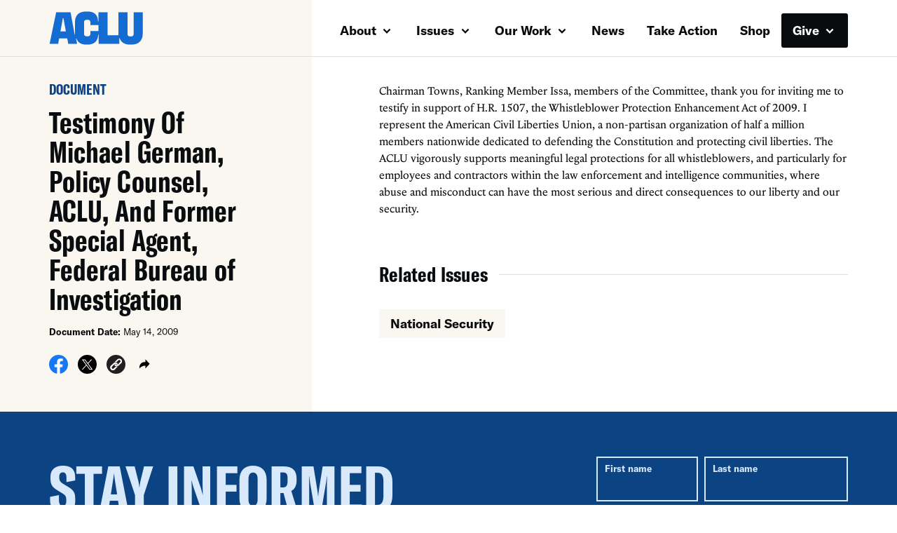

--- FILE ---
content_type: text/html; charset=UTF-8
request_url: https://www.aclu.org/documents/testimony-michael-german-policy-counsel-aclu-and-former-special-agent-federal-bureau?redirect=cpredirect/39593
body_size: 8111
content:
<!DOCTYPE html>

<html class="no-js" lang="en-US">

	<head>

		<meta charset="UTF-8">
		<meta name="viewport" content="width=device-width, initial-scale=1.0" >

		<link rel="profile" href="https://gmpg.org/xfn/11">
	
		<meta name='robots' content='index, follow, max-image-preview:large, max-snippet:-1, max-video-preview:-1' />
	<style>img:is([sizes="auto" i], [sizes^="auto," i]) { contain-intrinsic-size: 3000px 1500px }</style>
	
	<!-- This site is optimized with the Yoast SEO plugin v26.1.1 - https://yoast.com/wordpress/plugins/seo/ -->
	<title>Testimony Of Michael German, Policy Counsel, ACLU, And Former Special Agent, Federal Bureau of Investigation | American Civil Liberties Union</title>
	<meta name="description" content="Chairman Towns, Ranking Member Issa, members of the Committee, thank you for inviting me to testify in support of H.R. 1507, the Whistleblower Protection Enhancement Act of 2009. I represent the American Civil Liberties Union, a non-partisan organization of half a million members nationwide dedicated to defending the Constitution and protecting civil liberties. The ACLU vigorously supports meaningful legal protections for all whistleblowers, and particularly for employees and contractors within the law enforcement and intelligence communities, where abuse and misconduct can have the most serious and direct consequences to our liberty and our security." />
	<meta property="og:locale" content="en_US" />
	<meta property="og:type" content="article" />
	<meta property="og:title" content="Testimony Of Michael German, Policy Counsel, ACLU, And Former Special Agent, Federal Bureau of Investigation | American Civil Liberties Union" />
	<meta property="og:description" content="Chairman Towns, Ranking Member Issa, members of the Committee, thank you for inviting me to testify in support of H.R. 1507, the Whistleblower Protection Enhancement Act of 2009. I represent the American Civil Liberties Union, a non-partisan organization of half a million members nationwide dedicated to defending the Constitution and protecting civil liberties. The ACLU vigorously supports meaningful legal protections for all whistleblowers, and particularly for employees and contractors within the law enforcement and intelligence communities, where abuse and misconduct can have the most serious and direct consequences to our liberty and our security." />
	<meta property="og:url" content="https://www.aclu.org/documents/testimony-michael-german-policy-counsel-aclu-and-former-special-agent-federal-bureau" />
	<meta property="og:site_name" content="American Civil Liberties Union" />
	<meta name="twitter:card" content="summary_large_image" />
	<meta name="twitter:site" content="@aclu" />
	<script type="application/ld+json" class="yoast-schema-graph">{"@context":"https://schema.org","@graph":[{"@type":"NewsArticle","@id":"https://www.aclu.org/documents/testimony-michael-german-policy-counsel-aclu-and-former-special-agent-federal-bureau","url":"https://www.aclu.org/documents/testimony-michael-german-policy-counsel-aclu-and-former-special-agent-federal-bureau","name":"Testimony Of Michael German, Policy Counsel, ACLU, And Former Special Agent, Federal Bureau of Investigation | American Civil Liberties Union","isPartOf":{"@id":"https://www.aclu.org/#website"},"datePublished":"2009-05-14T09:49:15+00:00","description":"Chairman Towns, Ranking Member Issa, members of the Committee, thank you for inviting me to testify in support of H.R. 1507, the Whistleblower Protection Enhancement Act of 2009.  I represent the American Civil Liberties Union, a non-partisan organization of half a million members nationwide dedicated to defending the Constitution and protecting civil liberties.  The ACLU vigorously supports meaningful legal protections for all whistleblowers, and particularly for employees and contractors within the law enforcement and intelligence communities, where abuse and misconduct can have the most serious and direct consequences to our liberty and our security.\n","inLanguage":"en-US","potentialAction":[{"@type":"ReadAction","target":["https://www.aclu.org/documents/testimony-michael-german-policy-counsel-aclu-and-former-special-agent-federal-bureau"]}],"image":false,"headline":"Testimony Of Michael German, Policy Counsel, ACLU, And Former Special Agent, Federal Bureau of Investigation"},{"@type":"WebSite","@id":"https://www.aclu.org/#website","url":"https://www.aclu.org/","name":"American Civil Liberties Union","description":"The ACLU dares to create a more perfect union — beyond one person, party, or side. Our mission is to realize this promise of the United States Constitution for all and expand the reach of its guarantees.","inLanguage":"en-US"}]}</script>
	<!-- / Yoast SEO plugin. -->


<link rel='dns-prefetch' href='//cdn-pci.optimizely.com' />
<link rel='dns-prefetch' href='//www.aclu.org' />
<link rel='dns-prefetch' href='//assets.gospringboard.io' />
<link rel='dns-prefetch' href='//assets.aclu.org' />
<style id='wp-emoji-styles-inline-css' type='text/css'>

	img.wp-smiley, img.emoji {
		display: inline !important;
		border: none !important;
		box-shadow: none !important;
		height: 1em !important;
		width: 1em !important;
		margin: 0 0.07em !important;
		vertical-align: -0.1em !important;
		background: none !important;
		padding: 0 !important;
	}
</style>
<style id='classic-theme-styles-inline-css' type='text/css'>
/*! This file is auto-generated */
.wp-block-button__link{color:#fff;background-color:#32373c;border-radius:9999px;box-shadow:none;text-decoration:none;padding:calc(.667em + 2px) calc(1.333em + 2px);font-size:1.125em}.wp-block-file__button{background:#32373c;color:#fff;text-decoration:none}
</style>
<link rel='stylesheet' id='gutenberg-pdfjs-css' href='https://www.aclu.org/wp-content/plugins/pdfjs-viewer-shortcode/inc/../blocks/dist/style.css?ver=2.2.3' type='text/css' media='all' />
<style id='global-styles-inline-css' type='text/css'>
:root{--wp--preset--aspect-ratio--square: 1;--wp--preset--aspect-ratio--4-3: 4/3;--wp--preset--aspect-ratio--3-4: 3/4;--wp--preset--aspect-ratio--3-2: 3/2;--wp--preset--aspect-ratio--2-3: 2/3;--wp--preset--aspect-ratio--16-9: 16/9;--wp--preset--aspect-ratio--9-16: 9/16;--wp--preset--color--black: #000000;--wp--preset--color--cyan-bluish-gray: #abb8c3;--wp--preset--color--white: #ffffff;--wp--preset--color--pale-pink: #f78da7;--wp--preset--color--vivid-red: #cf2e2e;--wp--preset--color--luminous-vivid-orange: #ff6900;--wp--preset--color--luminous-vivid-amber: #fcb900;--wp--preset--color--light-green-cyan: #7bdcb5;--wp--preset--color--vivid-green-cyan: #00d084;--wp--preset--color--pale-cyan-blue: #8ed1fc;--wp--preset--color--vivid-cyan-blue: #0693e3;--wp--preset--color--vivid-purple: #9b51e0;--wp--preset--gradient--vivid-cyan-blue-to-vivid-purple: linear-gradient(135deg,rgba(6,147,227,1) 0%,rgb(155,81,224) 100%);--wp--preset--gradient--light-green-cyan-to-vivid-green-cyan: linear-gradient(135deg,rgb(122,220,180) 0%,rgb(0,208,130) 100%);--wp--preset--gradient--luminous-vivid-amber-to-luminous-vivid-orange: linear-gradient(135deg,rgba(252,185,0,1) 0%,rgba(255,105,0,1) 100%);--wp--preset--gradient--luminous-vivid-orange-to-vivid-red: linear-gradient(135deg,rgba(255,105,0,1) 0%,rgb(207,46,46) 100%);--wp--preset--gradient--very-light-gray-to-cyan-bluish-gray: linear-gradient(135deg,rgb(238,238,238) 0%,rgb(169,184,195) 100%);--wp--preset--gradient--cool-to-warm-spectrum: linear-gradient(135deg,rgb(74,234,220) 0%,rgb(151,120,209) 20%,rgb(207,42,186) 40%,rgb(238,44,130) 60%,rgb(251,105,98) 80%,rgb(254,248,76) 100%);--wp--preset--gradient--blush-light-purple: linear-gradient(135deg,rgb(255,206,236) 0%,rgb(152,150,240) 100%);--wp--preset--gradient--blush-bordeaux: linear-gradient(135deg,rgb(254,205,165) 0%,rgb(254,45,45) 50%,rgb(107,0,62) 100%);--wp--preset--gradient--luminous-dusk: linear-gradient(135deg,rgb(255,203,112) 0%,rgb(199,81,192) 50%,rgb(65,88,208) 100%);--wp--preset--gradient--pale-ocean: linear-gradient(135deg,rgb(255,245,203) 0%,rgb(182,227,212) 50%,rgb(51,167,181) 100%);--wp--preset--gradient--electric-grass: linear-gradient(135deg,rgb(202,248,128) 0%,rgb(113,206,126) 100%);--wp--preset--gradient--midnight: linear-gradient(135deg,rgb(2,3,129) 0%,rgb(40,116,252) 100%);--wp--preset--font-size--small: 13px;--wp--preset--font-size--medium: 20px;--wp--preset--font-size--large: 36px;--wp--preset--font-size--x-large: 42px;--wp--preset--spacing--20: 0.44rem;--wp--preset--spacing--30: 0.67rem;--wp--preset--spacing--40: 1rem;--wp--preset--spacing--50: 1.5rem;--wp--preset--spacing--60: 2.25rem;--wp--preset--spacing--70: 3.38rem;--wp--preset--spacing--80: 5.06rem;--wp--preset--shadow--natural: 6px 6px 9px rgba(0, 0, 0, 0.2);--wp--preset--shadow--deep: 12px 12px 50px rgba(0, 0, 0, 0.4);--wp--preset--shadow--sharp: 6px 6px 0px rgba(0, 0, 0, 0.2);--wp--preset--shadow--outlined: 6px 6px 0px -3px rgba(255, 255, 255, 1), 6px 6px rgba(0, 0, 0, 1);--wp--preset--shadow--crisp: 6px 6px 0px rgba(0, 0, 0, 1);}:where(.is-layout-flex){gap: 0.5em;}:where(.is-layout-grid){gap: 0.5em;}body .is-layout-flex{display: flex;}.is-layout-flex{flex-wrap: wrap;align-items: center;}.is-layout-flex > :is(*, div){margin: 0;}body .is-layout-grid{display: grid;}.is-layout-grid > :is(*, div){margin: 0;}:where(.wp-block-columns.is-layout-flex){gap: 2em;}:where(.wp-block-columns.is-layout-grid){gap: 2em;}:where(.wp-block-post-template.is-layout-flex){gap: 1.25em;}:where(.wp-block-post-template.is-layout-grid){gap: 1.25em;}.has-black-color{color: var(--wp--preset--color--black) !important;}.has-cyan-bluish-gray-color{color: var(--wp--preset--color--cyan-bluish-gray) !important;}.has-white-color{color: var(--wp--preset--color--white) !important;}.has-pale-pink-color{color: var(--wp--preset--color--pale-pink) !important;}.has-vivid-red-color{color: var(--wp--preset--color--vivid-red) !important;}.has-luminous-vivid-orange-color{color: var(--wp--preset--color--luminous-vivid-orange) !important;}.has-luminous-vivid-amber-color{color: var(--wp--preset--color--luminous-vivid-amber) !important;}.has-light-green-cyan-color{color: var(--wp--preset--color--light-green-cyan) !important;}.has-vivid-green-cyan-color{color: var(--wp--preset--color--vivid-green-cyan) !important;}.has-pale-cyan-blue-color{color: var(--wp--preset--color--pale-cyan-blue) !important;}.has-vivid-cyan-blue-color{color: var(--wp--preset--color--vivid-cyan-blue) !important;}.has-vivid-purple-color{color: var(--wp--preset--color--vivid-purple) !important;}.has-black-background-color{background-color: var(--wp--preset--color--black) !important;}.has-cyan-bluish-gray-background-color{background-color: var(--wp--preset--color--cyan-bluish-gray) !important;}.has-white-background-color{background-color: var(--wp--preset--color--white) !important;}.has-pale-pink-background-color{background-color: var(--wp--preset--color--pale-pink) !important;}.has-vivid-red-background-color{background-color: var(--wp--preset--color--vivid-red) !important;}.has-luminous-vivid-orange-background-color{background-color: var(--wp--preset--color--luminous-vivid-orange) !important;}.has-luminous-vivid-amber-background-color{background-color: var(--wp--preset--color--luminous-vivid-amber) !important;}.has-light-green-cyan-background-color{background-color: var(--wp--preset--color--light-green-cyan) !important;}.has-vivid-green-cyan-background-color{background-color: var(--wp--preset--color--vivid-green-cyan) !important;}.has-pale-cyan-blue-background-color{background-color: var(--wp--preset--color--pale-cyan-blue) !important;}.has-vivid-cyan-blue-background-color{background-color: var(--wp--preset--color--vivid-cyan-blue) !important;}.has-vivid-purple-background-color{background-color: var(--wp--preset--color--vivid-purple) !important;}.has-black-border-color{border-color: var(--wp--preset--color--black) !important;}.has-cyan-bluish-gray-border-color{border-color: var(--wp--preset--color--cyan-bluish-gray) !important;}.has-white-border-color{border-color: var(--wp--preset--color--white) !important;}.has-pale-pink-border-color{border-color: var(--wp--preset--color--pale-pink) !important;}.has-vivid-red-border-color{border-color: var(--wp--preset--color--vivid-red) !important;}.has-luminous-vivid-orange-border-color{border-color: var(--wp--preset--color--luminous-vivid-orange) !important;}.has-luminous-vivid-amber-border-color{border-color: var(--wp--preset--color--luminous-vivid-amber) !important;}.has-light-green-cyan-border-color{border-color: var(--wp--preset--color--light-green-cyan) !important;}.has-vivid-green-cyan-border-color{border-color: var(--wp--preset--color--vivid-green-cyan) !important;}.has-pale-cyan-blue-border-color{border-color: var(--wp--preset--color--pale-cyan-blue) !important;}.has-vivid-cyan-blue-border-color{border-color: var(--wp--preset--color--vivid-cyan-blue) !important;}.has-vivid-purple-border-color{border-color: var(--wp--preset--color--vivid-purple) !important;}.has-vivid-cyan-blue-to-vivid-purple-gradient-background{background: var(--wp--preset--gradient--vivid-cyan-blue-to-vivid-purple) !important;}.has-light-green-cyan-to-vivid-green-cyan-gradient-background{background: var(--wp--preset--gradient--light-green-cyan-to-vivid-green-cyan) !important;}.has-luminous-vivid-amber-to-luminous-vivid-orange-gradient-background{background: var(--wp--preset--gradient--luminous-vivid-amber-to-luminous-vivid-orange) !important;}.has-luminous-vivid-orange-to-vivid-red-gradient-background{background: var(--wp--preset--gradient--luminous-vivid-orange-to-vivid-red) !important;}.has-very-light-gray-to-cyan-bluish-gray-gradient-background{background: var(--wp--preset--gradient--very-light-gray-to-cyan-bluish-gray) !important;}.has-cool-to-warm-spectrum-gradient-background{background: var(--wp--preset--gradient--cool-to-warm-spectrum) !important;}.has-blush-light-purple-gradient-background{background: var(--wp--preset--gradient--blush-light-purple) !important;}.has-blush-bordeaux-gradient-background{background: var(--wp--preset--gradient--blush-bordeaux) !important;}.has-luminous-dusk-gradient-background{background: var(--wp--preset--gradient--luminous-dusk) !important;}.has-pale-ocean-gradient-background{background: var(--wp--preset--gradient--pale-ocean) !important;}.has-electric-grass-gradient-background{background: var(--wp--preset--gradient--electric-grass) !important;}.has-midnight-gradient-background{background: var(--wp--preset--gradient--midnight) !important;}.has-small-font-size{font-size: var(--wp--preset--font-size--small) !important;}.has-medium-font-size{font-size: var(--wp--preset--font-size--medium) !important;}.has-large-font-size{font-size: var(--wp--preset--font-size--large) !important;}.has-x-large-font-size{font-size: var(--wp--preset--font-size--x-large) !important;}
:where(.wp-block-post-template.is-layout-flex){gap: 1.25em;}:where(.wp-block-post-template.is-layout-grid){gap: 1.25em;}
:where(.wp-block-columns.is-layout-flex){gap: 2em;}:where(.wp-block-columns.is-layout-grid){gap: 2em;}
:root :where(.wp-block-pullquote){font-size: 1.5em;line-height: 1.6;}
</style>
<link rel='stylesheet' id='aclu_common_css-css' href='https://www.aclu.org/wp-content/themes/aclu-wp/dist/assets/css/common-DWyDLRAc.css?ver=6.8.3' type='text/css' media='all' />
<link rel='stylesheet' id='aclu_splitlayout_css-css' href='https://www.aclu.org/wp-content/themes/aclu-wp/dist/assets/css/splitlayout-BYq-LdO5.css?ver=6.8.3' type='text/css' media='all' />
<link rel='stylesheet' id='aclu_documentspublications_css-css' href='https://www.aclu.org/wp-content/themes/aclu-wp/dist/assets/css/documentspublications-OII4wymM.css?ver=6.8.3' type='text/css' media='all' />
<script type="text/javascript" src="https://cdn-pci.optimizely.com/js/16943591923.js?ver=6.8.3" id="aclu_optimizely-js"></script>
<script type="text/javascript" src="https://www.aclu.org/shared/js/aclu-heap-production.js?ver=6.8.3" id="aclu_heap-js"></script>
<script type="text/javascript" defer src="https://assets.gospringboard.io/v1/rmst.js?brand_url=rms.gospringboard.io&amp;app_id=WtUEvY8HhKU5&amp;ver=6.8.3" id="springboard-jssdk"></script>
<script type="text/javascript" src="https://www.aclu.org/shared/js/aclu-cookies.js?ver=6.8.3" id="aclu_cookies-js"></script>
<script type="module" defer src="https://www.aclu.org/wp-content/themes/aclu-wp/dist/assets/js/splitlayout-D2ARup9E.js?ver=6.8.3" id="aclu_splitlayout-js"></script>
<script type="module" defer src="https://www.aclu.org/wp-content/themes/aclu-wp/dist/assets/js/documentspublications-Da7WK9TS.js?ver=6.8.3" id="aclu_documentspublications-js"></script>
<script type="module" defer src="https://www.aclu.org/wp-content/themes/aclu-wp/dist/assets/js/commonlast-f2YRYroO.js?ver=6.8.3" id="aclu_commonlast-js"></script>
<link rel="https://api.w.org/" href="https://www.aclu.org/wp-json/" /><link rel="alternate" title="JSON" type="application/json" href="https://www.aclu.org/wp-json/wp/v2/document/130343" /><link rel="EditURI" type="application/rsd+xml" title="RSD" href="https://www.aclu.org/xmlrpc.php?rsd" />
<meta name="generator" content="WordPress 6.8.3" />
<link rel='shortlink' href='https://www.aclu.org/?p=130343' />
<link rel="alternate" title="oEmbed (JSON)" type="application/json+oembed" href="https://www.aclu.org/wp-json/oembed/1.0/embed?url=https%3A%2F%2Fwww.aclu.org%2Fdocuments%2Ftestimony-michael-german-policy-counsel-aclu-and-former-special-agent-federal-bureau" />
<link rel="alternate" title="oEmbed (XML)" type="text/xml+oembed" href="https://www.aclu.org/wp-json/oembed/1.0/embed?url=https%3A%2F%2Fwww.aclu.org%2Fdocuments%2Ftestimony-michael-german-policy-counsel-aclu-and-former-special-agent-federal-bureau&#038;format=xml" />
<link rel="alternate" href="https://live-aclu-wp.pantheonsite.io/documents/testimony-michael-german-policy-counsel-aclu-and-former-special-agent-federal-bureau/" hreflang="x-default" /><link rel="icon" href="https://assets.aclu.org/live/uploads/2024/11/apple-touch-icon.png@2x-150x150.png" sizes="32x32" />
<link rel="icon" href="https://assets.aclu.org/live/uploads/2024/11/apple-touch-icon.png@2x-300x300.png" sizes="192x192" />
<link rel="apple-touch-icon" href="https://assets.aclu.org/live/uploads/2024/11/apple-touch-icon.png@2x-300x300.png" />
<meta name="msapplication-TileImage" content="https://assets.aclu.org/live/uploads/2024/11/apple-touch-icon.png@2x-300x300.png" />
	</head>

	<body class="wp-singular document-template-default single single-document postid-130343 wp-theme-aclu-wp multiple-domain-www-aclu-org">
				<div id="acluwp-global-components">
<div class="giving-banner">
  <responsivecomponentwrapper id="banner-wrapper">
    <template v-slot:default="{ isTouch, deviceBySize }">
      <wordpressbanner
        :device-by-size="deviceBySize"
        :prod-site-name="'Document'"
        :server-supplied-banner-settings="{&quot;ok&quot;:true,&quot;banners&quot;:[{&quot;cta_type&quot;:&quot;donate&quot;,&quot;cta&quot;:{&quot;title&quot;:&quot;Defend the rights of all people nationwide.&quot;,&quot;description&quot;:&quot;&lt;p&gt;With immigrant rights, trans justice, reproductive freedom, and more at risk, we\u2019re in courts and communities across the country to protect everyone\u2019s rights \u2014 and we need you with us.&lt;\/p&gt;\n&quot;,&quot;donate_url_for_desktop&quot;:&quot;https:\/\/action.aclu.org\/give\/now-iframe?cid=7013r000001QG7h&quot;,&quot;donate_url_for_mobile&quot;:&quot;https:\/\/action.aclu.org\/give\/now-iframe?cid=7013r000001QGVh&quot;,&quot;disable_iframe_embed&quot;:false,&quot;text_color&quot;:&quot;#FFFFFF&quot;,&quot;background_color&quot;:&quot;#231F21&quot;,&quot;springboard_goal_id&quot;:null,&quot;use_alternate_banner_design&quot;:null,&quot;disclaimer_override&quot;:null,&quot;background_image_for_desktop&quot;:&quot;https:\/\/assets.aclu.org\/live\/uploads\/2025\/06\/Giving-Banner_Desktop-1.jpeg&quot;,&quot;countdown_clock_start_time&quot;:null,&quot;countdown_clock_end_time&quot;:null,&quot;background_image_for_mobile&quot;:&quot;https:\/\/assets.aclu.org\/live\/uploads\/2025\/06\/Giving-Banner_Mobile-1.jpeg&quot;},&quot;start&quot;:&quot;2026-01-01T00:00:00&quot;,&quot;end&quot;:&quot;&quot;,&quot;sites&quot;:[&quot;Issue&quot;,&quot;News&quot;,&quot;Case&quot;,&quot;Action&quot;,&quot;Page&quot;,&quot;Press_Release&quot;,&quot;Affiliate_Info&quot;,&quot;Campaign&quot;,&quot;Publication&quot;],&quot;frequency&quot;:&quot;session&quot;,&quot;timezone&quot;:&quot;et&quot;},{&quot;cta_type&quot;:&quot;donate&quot;,&quot;cta&quot;:{&quot;title&quot;:&quot;GIVING TUESDAY&quot;,&quot;description&quot;:&quot;&lt;p&gt;We\u2019re in the fight of our lifetime and need your help: Donate towards our $1 million Giving Tuesday goal today and protect civil liberties for all.&lt;\/p&gt;\n&quot;,&quot;donate_url_for_desktop&quot;:&quot;https:\/\/action.aclu.org\/give\/now-iframe?cid=7xxxr00ddddd6b&quot;,&quot;donate_url_for_mobile&quot;:&quot;https:\/\/action.aclu.org\/give\/now-iframe?cid=7xxxr00dddddP2&quot;,&quot;disable_iframe_embed&quot;:false,&quot;text_color&quot;:&quot;#FFFFFF&quot;,&quot;background_color&quot;:&quot;#231F21&quot;,&quot;springboard_goal_id&quot;:null,&quot;use_alternate_banner_design&quot;:null,&quot;disclaimer_override&quot;:null,&quot;background_image_for_desktop&quot;:&quot;https:\/\/assets.aclu.org\/live\/uploads\/2025\/11\/Web-Banner-Desktop-1400x700-2-copy-1.jpeg&quot;,&quot;countdown_clock_start_time&quot;:null,&quot;countdown_clock_end_time&quot;:&quot;2025-12-02T23:59:00&quot;,&quot;background_image_for_mobile&quot;:&quot;https:\/\/assets.aclu.org\/live\/uploads\/2025\/11\/GT-Web-Banner-mobile-1.jpg&quot;},&quot;start&quot;:&quot;2025-12-02T10:36:00&quot;,&quot;end&quot;:&quot;2025-12-02T18:00:00&quot;,&quot;sites&quot;:[&quot;Issue&quot;,&quot;News&quot;,&quot;Case&quot;,&quot;Podcast&quot;,&quot;Action&quot;,&quot;Page&quot;,&quot;Press_Release&quot;,&quot;Affiliate_Info&quot;,&quot;Campaign&quot;,&quot;Publication&quot;],&quot;frequency&quot;:&quot;day&quot;,&quot;timezone&quot;:&quot;et&quot;},{&quot;cta_type&quot;:&quot;donate&quot;,&quot;cta&quot;:{&quot;title&quot;:&quot;2X MATCH FOR GIVING TUESDAY &quot;,&quot;description&quot;:&quot;&lt;p&gt;This is the fight of our lifetime but together, we can defend civil liberties against the Trump administration: Donate by midnight and your gift will be matched up to $250,000. &lt;\/p&gt;\n&quot;,&quot;donate_url_for_desktop&quot;:&quot;https:\/\/action.aclu.org\/give\/now-iframe?cid=7xxxr00ddddd6b&quot;,&quot;donate_url_for_mobile&quot;:&quot;https:\/\/action.aclu.org\/give\/now-iframe?cid=7xxxr00dddddP2&quot;,&quot;disable_iframe_embed&quot;:false,&quot;text_color&quot;:&quot;#FFFFFF&quot;,&quot;background_color&quot;:&quot;#231F21&quot;,&quot;springboard_goal_id&quot;:null,&quot;use_alternate_banner_design&quot;:null,&quot;disclaimer_override&quot;:&quot;Disclaimer: All gifts will be matched dollar-for-dollar through 12\/02 at 11:59pm. Contributions to the American Civil Liberties Union are not tax deductible.&quot;,&quot;background_image_for_desktop&quot;:&quot;https:\/\/assets.aclu.org\/live\/uploads\/2025\/11\/Web-Banner-Desktop-1400x700-2-copy-1.jpeg&quot;,&quot;countdown_clock_start_time&quot;:null,&quot;countdown_clock_end_time&quot;:&quot;2025-12-03T00:00:00&quot;,&quot;background_image_for_mobile&quot;:&quot;https:\/\/assets.aclu.org\/live\/uploads\/2025\/11\/GT-Web-Banner-mobile-1.jpg&quot;},&quot;start&quot;:&quot;2025-12-02T18:01:00&quot;,&quot;end&quot;:&quot;2025-12-03T00:00:00&quot;,&quot;sites&quot;:[&quot;Issue&quot;,&quot;News&quot;,&quot;Case&quot;,&quot;Podcast&quot;,&quot;Action&quot;,&quot;Page&quot;,&quot;Press_Release&quot;,&quot;Affiliate_Info&quot;,&quot;Campaign&quot;,&quot;Publication&quot;],&quot;frequency&quot;:&quot;day&quot;,&quot;timezone&quot;:&quot;et&quot;},{&quot;cta_type&quot;:&quot;donate&quot;,&quot;cta&quot;:{&quot;title&quot;:&quot;ACLU DEMOCRACY FUND&quot;,&quot;description&quot;:&quot;&lt;p&gt;Rush a gift toward our critical fund before 12\/31 and help push back and win against the Trump administration attacks on civil liberties.&lt;\/p&gt;\n&quot;,&quot;donate_url_for_desktop&quot;:&quot;https:\/\/action.aclu.org\/give\/now-iframe?cid=7xxxr00ddddd6b&quot;,&quot;donate_url_for_mobile&quot;:&quot;https:\/\/action.aclu.org\/give\/now-iframe?cid=7xxxr00dddddP2&quot;,&quot;disable_iframe_embed&quot;:false,&quot;text_color&quot;:&quot;#FFFFFF&quot;,&quot;background_color&quot;:&quot;#231F21&quot;,&quot;springboard_goal_id&quot;:null,&quot;use_alternate_banner_design&quot;:null,&quot;disclaimer_override&quot;:null,&quot;background_image_for_desktop&quot;:&quot;https:\/\/assets.aclu.org\/live\/uploads\/2025\/11\/Web-Banner-Desktop-1400x700-2-copy-1.jpeg&quot;,&quot;countdown_clock_start_time&quot;:null,&quot;countdown_clock_end_time&quot;:null,&quot;background_image_for_mobile&quot;:&quot;https:\/\/assets.aclu.org\/live\/uploads\/2025\/11\/GT-Web-Banner-mobile-1.jpg&quot;},&quot;start&quot;:&quot;2025-12-03T00:01:00&quot;,&quot;end&quot;:&quot;2025-12-26T00:00:00&quot;,&quot;sites&quot;:[&quot;Issue&quot;,&quot;News&quot;,&quot;Case&quot;,&quot;Podcast&quot;,&quot;Action&quot;,&quot;Page&quot;,&quot;Press_Release&quot;,&quot;Affiliate_Info&quot;,&quot;Campaign&quot;,&quot;Publication&quot;],&quot;frequency&quot;:&quot;day&quot;,&quot;timezone&quot;:&quot;et&quot;},{&quot;cta_type&quot;:&quot;donate&quot;,&quot;cta&quot;:{&quot;title&quot;:&quot;DEFEND THE RIGHTS OF ALL PEOPLE NATIONWIDE. &quot;,&quot;description&quot;:&quot;&lt;p&gt;With immigrant rights, trans justice, reproductive freedom, and more at risk, we\u2019re in courts and communities across the country to protect everyone\u2019s rights \u2014 and we need you with us.&lt;\/p&gt;\n&quot;,&quot;donate_url_for_desktop&quot;:&quot;https:\/\/action.aclu.org\/give\/now-iframe?cid=7013r000001QG7h&quot;,&quot;donate_url_for_mobile&quot;:&quot;https:\/\/action.aclu.org\/give\/now-iframe?cid=7013r000001QGVh&quot;,&quot;disable_iframe_embed&quot;:false,&quot;text_color&quot;:&quot;#FFFFFF&quot;,&quot;background_color&quot;:&quot;#231F21&quot;,&quot;springboard_goal_id&quot;:null,&quot;use_alternate_banner_design&quot;:null,&quot;disclaimer_override&quot;:null,&quot;background_image_for_desktop&quot;:&quot;https:\/\/assets.aclu.org\/live\/uploads\/2025\/11\/Web-Banner-Desktop-1400x700-2-copy-1.jpeg&quot;,&quot;countdown_clock_start_time&quot;:null,&quot;countdown_clock_end_time&quot;:null,&quot;background_image_for_mobile&quot;:&quot;https:\/\/assets.aclu.org\/live\/uploads\/2025\/11\/GT-Web-Banner-mobile-1.jpg&quot;},&quot;start&quot;:&quot;2025-11-20T18:05:00&quot;,&quot;end&quot;:&quot;2025-11-30T08:00:00&quot;,&quot;sites&quot;:[&quot;Issue&quot;,&quot;News&quot;,&quot;Case&quot;,&quot;Podcast&quot;,&quot;Action&quot;,&quot;Page&quot;,&quot;Press_Release&quot;,&quot;Affiliate_Info&quot;,&quot;Campaign&quot;,&quot;Publication&quot;],&quot;frequency&quot;:&quot;session&quot;,&quot;timezone&quot;:&quot;et&quot;},{&quot;cta_type&quot;:&quot;donate&quot;,&quot;cta&quot;:{&quot;title&quot;:&quot;YEAR-END GOAL: &lt;br \/&gt;\r\n$2 MILLION&quot;,&quot;description&quot;:&quot;&lt;p&gt;We\u2019re in the fight of our lifetime to defend civil liberties in the face of the Trump administration. Your gift toward our goal will help us succeed in 2026 and beyond.&lt;\/p&gt;\n&quot;,&quot;donate_url_for_desktop&quot;:&quot;https:\/\/action.aclu.org\/give\/now-iframe?cid=7xxxr00ddddd6b&quot;,&quot;donate_url_for_mobile&quot;:&quot;https:\/\/action.aclu.org\/give\/now-iframe?cid=7xxxr00dddddP2&quot;,&quot;disable_iframe_embed&quot;:false,&quot;text_color&quot;:&quot;#FFFFFF&quot;,&quot;background_color&quot;:&quot;#231F21&quot;,&quot;springboard_goal_id&quot;:null,&quot;use_alternate_banner_design&quot;:null,&quot;disclaimer_override&quot;:null,&quot;background_image_for_desktop&quot;:&quot;https:\/\/assets.aclu.org\/live\/uploads\/2025\/11\/Web-Banner-Desktop-1400x700-2-copy-1.jpeg&quot;,&quot;countdown_clock_start_time&quot;:null,&quot;countdown_clock_end_time&quot;:&quot;2025-12-31T23:59:59&quot;,&quot;background_image_for_mobile&quot;:&quot;https:\/\/assets.aclu.org\/live\/uploads\/2025\/11\/GT-Web-Banner-mobile-1.jpg&quot;},&quot;start&quot;:&quot;2025-12-26T00:01:00&quot;,&quot;end&quot;:&quot;2025-12-31T18:00:00&quot;,&quot;sites&quot;:[&quot;Issue&quot;,&quot;News&quot;,&quot;Case&quot;,&quot;Podcast&quot;,&quot;Action&quot;,&quot;Page&quot;,&quot;Press_Release&quot;,&quot;Affiliate_Info&quot;,&quot;Campaign&quot;,&quot;Publication&quot;],&quot;frequency&quot;:&quot;session&quot;,&quot;timezone&quot;:&quot;et&quot;},{&quot;cta_type&quot;:&quot;donate&quot;,&quot;cta&quot;:{&quot;title&quot;:&quot;TODAY ONLY: &lt;br \/&gt;\r\n2X YEAR-END MATCH&quot;,&quot;description&quot;:&quot;&lt;p&gt;Rush an urgent gift and go 2X as far to defend immigrants\u2019 rights, free speech, trans rights, and all civil liberties in the year ahead.&lt;\/p&gt;\n&quot;,&quot;donate_url_for_desktop&quot;:&quot;https:\/\/action.aclu.org\/give\/now-iframe?cid=7xxxr00ddddd6b&quot;,&quot;donate_url_for_mobile&quot;:&quot;https:\/\/action.aclu.org\/give\/now-iframe?cid=7xxxr00dddddP2&quot;,&quot;disable_iframe_embed&quot;:false,&quot;text_color&quot;:&quot;#FFFFFF&quot;,&quot;background_color&quot;:&quot;#231F21&quot;,&quot;springboard_goal_id&quot;:null,&quot;use_alternate_banner_design&quot;:null,&quot;disclaimer_override&quot;:&quot;Contributions to the American Civil Liberties Union are not tax deductible. All gifts will be matched dollar-for-dollar up to $500,000 through 12\/31 at 11:59pm.&quot;,&quot;background_image_for_desktop&quot;:&quot;https:\/\/assets.aclu.org\/live\/uploads\/2025\/11\/Web-Banner-Desktop-1400x700-2-copy-1.jpeg&quot;,&quot;countdown_clock_start_time&quot;:&quot;2025-12-31T18:01:00&quot;,&quot;countdown_clock_end_time&quot;:&quot;2025-12-31T23:59:00&quot;,&quot;background_image_for_mobile&quot;:&quot;https:\/\/assets.aclu.org\/live\/uploads\/2025\/11\/GT-Web-Banner-mobile-1.jpg&quot;},&quot;start&quot;:&quot;2025-12-31T18:01:00&quot;,&quot;end&quot;:&quot;2025-12-31T23:59:00&quot;,&quot;sites&quot;:[&quot;Issue&quot;,&quot;News&quot;,&quot;Case&quot;,&quot;Podcast&quot;,&quot;Action&quot;,&quot;Page&quot;,&quot;Press_Release&quot;,&quot;Affiliate_Info&quot;,&quot;Campaign&quot;,&quot;Publication&quot;],&quot;frequency&quot;:&quot;session&quot;,&quot;timezone&quot;:&quot;et&quot;}],&quot;hide_on_pages_wp&quot;:[36394,36733,36747,31873,31889,31928,31752,35695,36089,36069,36234,36548,36594,36832,36870,37562,47714,51904,52168,52342,52822,3742,88215,88209,89306,104754,135068,136009,136015,136001,136007,137137,137143,137141,137139,137451,137744,137697,138084,138147,59550,144463,145431,144469,144829,144906,144479,144485,144547,144967,144972,142926,158666,159333,132560,160036,127974,145968,160079,160040,160037,160038,186442,186479,188106,159757,188091,189058,190842,190213,198371,197585,1304,102860,157178,198526,185589,185606,160350,185669,185610,207758,190473,152654,148815,117545,189070,190189,190217,213895,213882,213168,213905,213898,213909,213889,213913,214014,214020,214098,134146,107279,151535,149058,155722,217771,218800,216557]}" 
        :wp-url="'https://www.aclu.org/wp-json/api/'"
                :page-id="130343"
              />
    </template>
  </responsivecomponentwrapper>
</div><!-- a space is added after $wrapperclasses so there's a space between it and $border_bottom_class -->
<div class="header__wrapper special-border custom-header-positioning header__related-news  bottom-border" style="background-color: none;">
  <div class="container is-full-print-container">
    <div class="full-navigation">
      <a href="#content" class="screenreader-only appear-on-focus" style="color: #0C4383;">Skip navigation</a>
      <brandednav
        :suppress-sticky="false"
        :suppress-c-t-a-s="false"
        logo-color="#146CD2"
        link-color="#090C0F"
        donate-link-color="#ffffff"
      />
    </div>
  </div>
</div>


<div>
	</div>
<div id="content" role="main" class="custom-main-positioning">
	<div class="section split-layout is-relative py-4 px-0">
		<div class="container">
			<div class="columns is-multiline">
				<div class="split-layout__left column is-4-desktop is-full-touch pr-16-desktop pb-4-touch pb-12-desktop">
          			
<div class="document__sidebar-content">

    <div class="has-text-navy has-font-family-compressed is-size-5-mobile is-special-size-21-tablet is-uppercase mb-4">
        document    </div>
    <h1 class="has-text-off-black is-special-size-30-mobile is-size-2-tablet has-font-family-compressed mb-4">
        Testimony Of Michael German, Policy Counsel, ACLU, And Former Special Agent, Federal Bureau of Investigation    </h1>
        <div class="has-text-off-black is-size-7 mb-6">
        <div>
            <span class="has-text-weight-bold">Document Date: </span>
            May 14, 2009        </div>
        
            </div>

    <div>
        
        
        <div class="is-flex is-justify-content-space-between is-hidden-print mt-6">
            
            <div class="social-share ">
                <socialgroup url="https://www.aclu.org/documents/testimony-michael-german-policy-counsel-aclu-and-former-special-agent-federal-bureau" text="Testimony Of Michael German, Policy Counsel, ACLU, And Former Special Agent, Federal Bureau of Investigation" />
            </div>
        </div>
    </div>
</div>				</div>
				<div class="split-layout__right column is-8-desktop pl-24-desktop pb-8">
					<div class="split-layout__right-inner pb-8-mobile pb-12-tablet pt-8-touch is-relative">
						
    <div class="document__description is-rich-text is-size-6"><p>Chairman Towns, Ranking Member Issa, members of the Committee, thank you for inviting me to testify in support of H.R. 1507, the Whistleblower Protection Enhancement Act of 2009.  I represent the American Civil Liberties Union, a non-partisan organization of half a million members nationwide dedicated to defending the Constitution and protecting civil liberties.  The ACLU vigorously supports meaningful legal protections for all whistleblowers, and particularly for employees and contractors within the law enforcement and intelligence communities, where abuse and misconduct can have the most serious and direct consequences to our liberty and our security.</p>
</div>


    <div class="mt-12-mobile mt-16-tablet">
        
    <section class="learn-more__issues container pt-8-mobile pt-12-tablet ">
        <div class="learn-more__issues__header mb-8 is-flex is-align-items-center with-line multiline-text-with-line is-relative">
            <h2 class="is-section-title is-size-3">
                <span>Related Issues</span>
            </h2>
        </div>
        <ul class="related-issues is-flex is-flex-wrap-wrap">
                            <li class="mr-4 mb-4 ml-none has-background-cream">
                    <a class="text-link no-underline" href="https://www.aclu.org/issues/national-security">
                        <div class="is-inline-block add-hover-opacity has-text-weight-bold is-size-5 pl-4 pr-4 pt-2 pb-2">
                            National Security                        </div>
                    </a>
                </li>
                    </ul>
    </section>

        
            </div>
					</div>
				</div>

			</div>
		</div>
	</div>
			
<div style="background-color: #0C4383;">
  <emailsignupcta
      id="hp__email_signup_multiline_banner"
      :button-text="'Sign up'" 
      :prefix-for-id='"signup-banner-"'
      :is-background-light='false'
      :with-sticky-c-t-a='false'
                        :form-style='{"borderColor":"#D9E9FC","color":"#D9E9FC"}'
      :button-style='{"backgroundColor":"#D9E9FC","color":"#0C4383"}'
      :wrapper-style='{"backgroundColor":"#0C4383","color":"#D9E9FC"}'
              >
  </emailsignupcta>
</div>	</div>

<div class="footer-wrapper bg-blue-9 is-relative">
  <div class="container">
    <brandedfooter :suppress-c-t-a-s="false" />
  </div>
</div>    
    </div> <!--- closing acluwp-vue-components --->
    <script type="speculationrules">
{"prefetch":[{"source":"document","where":{"and":[{"href_matches":"\/*"},{"not":{"href_matches":["\/wp-*.php","\/wp-admin\/*","\/live\/uploads\/*","\/wp-content\/*","\/wp-content\/plugins\/*","\/wp-content\/themes\/aclu-wp\/*","\/*\\?(.+)"]}},{"not":{"selector_matches":"a[rel~=\"nofollow\"]"}},{"not":{"selector_matches":".no-prefetch, .no-prefetch a"}}]},"eagerness":"conservative"}]}
</script>
	<script type="text/javascript">
		document.addEventListener('DOMContentLoaded', () => {
			window.sendDataToHeap('Article Metadata',
				{
				articleTitle: 'Testimony Of Michael German, Policy Counsel, ACLU, And Former Special Agent, Federal Bureau of Investigation',
				articleDatePublished: '2009-05-14 05:49:15',
				articleAuthors: '',
				articleKeywords: '',
				metadataCategories: '{"assets":["none","header-layout-","color-scheme-","header-color-offblack_white"]}',
				tags: ''
				}
			)
		})
	</script>
	<script type="text/javascript">
/* <![CDATA[ */
	var relevanssi_rt_regex = /(&|\?)_(rt|rt_nonce)=(\w+)/g
	var newUrl = window.location.search.replace(relevanssi_rt_regex, '')
	history.replaceState(null, null, window.location.pathname + newUrl + window.location.hash)
/* ]]> */
</script>
  </body>
</html>

